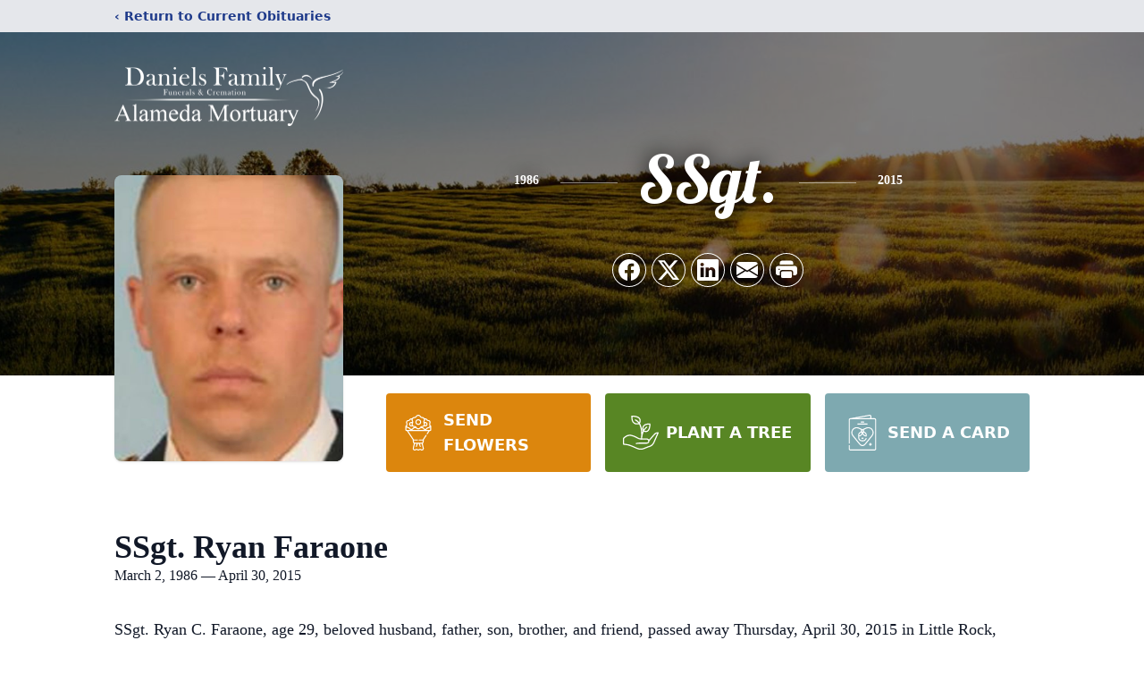

--- FILE ---
content_type: text/html; charset=utf-8
request_url: https://www.google.com/recaptcha/enterprise/anchor?ar=1&k=6LdcdNchAAAAAEke1J3MQH2DVgLCMvcgdJYPXTj0&co=aHR0cHM6Ly93d3cuYWxhbWVkYW1vcnR1YXJ5LmNvbTo0NDM.&hl=en&type=image&v=N67nZn4AqZkNcbeMu4prBgzg&theme=light&size=invisible&badge=bottomright&anchor-ms=20000&execute-ms=30000&cb=xmauwytyr6a0
body_size: 49798
content:
<!DOCTYPE HTML><html dir="ltr" lang="en"><head><meta http-equiv="Content-Type" content="text/html; charset=UTF-8">
<meta http-equiv="X-UA-Compatible" content="IE=edge">
<title>reCAPTCHA</title>
<style type="text/css">
/* cyrillic-ext */
@font-face {
  font-family: 'Roboto';
  font-style: normal;
  font-weight: 400;
  font-stretch: 100%;
  src: url(//fonts.gstatic.com/s/roboto/v48/KFO7CnqEu92Fr1ME7kSn66aGLdTylUAMa3GUBHMdazTgWw.woff2) format('woff2');
  unicode-range: U+0460-052F, U+1C80-1C8A, U+20B4, U+2DE0-2DFF, U+A640-A69F, U+FE2E-FE2F;
}
/* cyrillic */
@font-face {
  font-family: 'Roboto';
  font-style: normal;
  font-weight: 400;
  font-stretch: 100%;
  src: url(//fonts.gstatic.com/s/roboto/v48/KFO7CnqEu92Fr1ME7kSn66aGLdTylUAMa3iUBHMdazTgWw.woff2) format('woff2');
  unicode-range: U+0301, U+0400-045F, U+0490-0491, U+04B0-04B1, U+2116;
}
/* greek-ext */
@font-face {
  font-family: 'Roboto';
  font-style: normal;
  font-weight: 400;
  font-stretch: 100%;
  src: url(//fonts.gstatic.com/s/roboto/v48/KFO7CnqEu92Fr1ME7kSn66aGLdTylUAMa3CUBHMdazTgWw.woff2) format('woff2');
  unicode-range: U+1F00-1FFF;
}
/* greek */
@font-face {
  font-family: 'Roboto';
  font-style: normal;
  font-weight: 400;
  font-stretch: 100%;
  src: url(//fonts.gstatic.com/s/roboto/v48/KFO7CnqEu92Fr1ME7kSn66aGLdTylUAMa3-UBHMdazTgWw.woff2) format('woff2');
  unicode-range: U+0370-0377, U+037A-037F, U+0384-038A, U+038C, U+038E-03A1, U+03A3-03FF;
}
/* math */
@font-face {
  font-family: 'Roboto';
  font-style: normal;
  font-weight: 400;
  font-stretch: 100%;
  src: url(//fonts.gstatic.com/s/roboto/v48/KFO7CnqEu92Fr1ME7kSn66aGLdTylUAMawCUBHMdazTgWw.woff2) format('woff2');
  unicode-range: U+0302-0303, U+0305, U+0307-0308, U+0310, U+0312, U+0315, U+031A, U+0326-0327, U+032C, U+032F-0330, U+0332-0333, U+0338, U+033A, U+0346, U+034D, U+0391-03A1, U+03A3-03A9, U+03B1-03C9, U+03D1, U+03D5-03D6, U+03F0-03F1, U+03F4-03F5, U+2016-2017, U+2034-2038, U+203C, U+2040, U+2043, U+2047, U+2050, U+2057, U+205F, U+2070-2071, U+2074-208E, U+2090-209C, U+20D0-20DC, U+20E1, U+20E5-20EF, U+2100-2112, U+2114-2115, U+2117-2121, U+2123-214F, U+2190, U+2192, U+2194-21AE, U+21B0-21E5, U+21F1-21F2, U+21F4-2211, U+2213-2214, U+2216-22FF, U+2308-230B, U+2310, U+2319, U+231C-2321, U+2336-237A, U+237C, U+2395, U+239B-23B7, U+23D0, U+23DC-23E1, U+2474-2475, U+25AF, U+25B3, U+25B7, U+25BD, U+25C1, U+25CA, U+25CC, U+25FB, U+266D-266F, U+27C0-27FF, U+2900-2AFF, U+2B0E-2B11, U+2B30-2B4C, U+2BFE, U+3030, U+FF5B, U+FF5D, U+1D400-1D7FF, U+1EE00-1EEFF;
}
/* symbols */
@font-face {
  font-family: 'Roboto';
  font-style: normal;
  font-weight: 400;
  font-stretch: 100%;
  src: url(//fonts.gstatic.com/s/roboto/v48/KFO7CnqEu92Fr1ME7kSn66aGLdTylUAMaxKUBHMdazTgWw.woff2) format('woff2');
  unicode-range: U+0001-000C, U+000E-001F, U+007F-009F, U+20DD-20E0, U+20E2-20E4, U+2150-218F, U+2190, U+2192, U+2194-2199, U+21AF, U+21E6-21F0, U+21F3, U+2218-2219, U+2299, U+22C4-22C6, U+2300-243F, U+2440-244A, U+2460-24FF, U+25A0-27BF, U+2800-28FF, U+2921-2922, U+2981, U+29BF, U+29EB, U+2B00-2BFF, U+4DC0-4DFF, U+FFF9-FFFB, U+10140-1018E, U+10190-1019C, U+101A0, U+101D0-101FD, U+102E0-102FB, U+10E60-10E7E, U+1D2C0-1D2D3, U+1D2E0-1D37F, U+1F000-1F0FF, U+1F100-1F1AD, U+1F1E6-1F1FF, U+1F30D-1F30F, U+1F315, U+1F31C, U+1F31E, U+1F320-1F32C, U+1F336, U+1F378, U+1F37D, U+1F382, U+1F393-1F39F, U+1F3A7-1F3A8, U+1F3AC-1F3AF, U+1F3C2, U+1F3C4-1F3C6, U+1F3CA-1F3CE, U+1F3D4-1F3E0, U+1F3ED, U+1F3F1-1F3F3, U+1F3F5-1F3F7, U+1F408, U+1F415, U+1F41F, U+1F426, U+1F43F, U+1F441-1F442, U+1F444, U+1F446-1F449, U+1F44C-1F44E, U+1F453, U+1F46A, U+1F47D, U+1F4A3, U+1F4B0, U+1F4B3, U+1F4B9, U+1F4BB, U+1F4BF, U+1F4C8-1F4CB, U+1F4D6, U+1F4DA, U+1F4DF, U+1F4E3-1F4E6, U+1F4EA-1F4ED, U+1F4F7, U+1F4F9-1F4FB, U+1F4FD-1F4FE, U+1F503, U+1F507-1F50B, U+1F50D, U+1F512-1F513, U+1F53E-1F54A, U+1F54F-1F5FA, U+1F610, U+1F650-1F67F, U+1F687, U+1F68D, U+1F691, U+1F694, U+1F698, U+1F6AD, U+1F6B2, U+1F6B9-1F6BA, U+1F6BC, U+1F6C6-1F6CF, U+1F6D3-1F6D7, U+1F6E0-1F6EA, U+1F6F0-1F6F3, U+1F6F7-1F6FC, U+1F700-1F7FF, U+1F800-1F80B, U+1F810-1F847, U+1F850-1F859, U+1F860-1F887, U+1F890-1F8AD, U+1F8B0-1F8BB, U+1F8C0-1F8C1, U+1F900-1F90B, U+1F93B, U+1F946, U+1F984, U+1F996, U+1F9E9, U+1FA00-1FA6F, U+1FA70-1FA7C, U+1FA80-1FA89, U+1FA8F-1FAC6, U+1FACE-1FADC, U+1FADF-1FAE9, U+1FAF0-1FAF8, U+1FB00-1FBFF;
}
/* vietnamese */
@font-face {
  font-family: 'Roboto';
  font-style: normal;
  font-weight: 400;
  font-stretch: 100%;
  src: url(//fonts.gstatic.com/s/roboto/v48/KFO7CnqEu92Fr1ME7kSn66aGLdTylUAMa3OUBHMdazTgWw.woff2) format('woff2');
  unicode-range: U+0102-0103, U+0110-0111, U+0128-0129, U+0168-0169, U+01A0-01A1, U+01AF-01B0, U+0300-0301, U+0303-0304, U+0308-0309, U+0323, U+0329, U+1EA0-1EF9, U+20AB;
}
/* latin-ext */
@font-face {
  font-family: 'Roboto';
  font-style: normal;
  font-weight: 400;
  font-stretch: 100%;
  src: url(//fonts.gstatic.com/s/roboto/v48/KFO7CnqEu92Fr1ME7kSn66aGLdTylUAMa3KUBHMdazTgWw.woff2) format('woff2');
  unicode-range: U+0100-02BA, U+02BD-02C5, U+02C7-02CC, U+02CE-02D7, U+02DD-02FF, U+0304, U+0308, U+0329, U+1D00-1DBF, U+1E00-1E9F, U+1EF2-1EFF, U+2020, U+20A0-20AB, U+20AD-20C0, U+2113, U+2C60-2C7F, U+A720-A7FF;
}
/* latin */
@font-face {
  font-family: 'Roboto';
  font-style: normal;
  font-weight: 400;
  font-stretch: 100%;
  src: url(//fonts.gstatic.com/s/roboto/v48/KFO7CnqEu92Fr1ME7kSn66aGLdTylUAMa3yUBHMdazQ.woff2) format('woff2');
  unicode-range: U+0000-00FF, U+0131, U+0152-0153, U+02BB-02BC, U+02C6, U+02DA, U+02DC, U+0304, U+0308, U+0329, U+2000-206F, U+20AC, U+2122, U+2191, U+2193, U+2212, U+2215, U+FEFF, U+FFFD;
}
/* cyrillic-ext */
@font-face {
  font-family: 'Roboto';
  font-style: normal;
  font-weight: 500;
  font-stretch: 100%;
  src: url(//fonts.gstatic.com/s/roboto/v48/KFO7CnqEu92Fr1ME7kSn66aGLdTylUAMa3GUBHMdazTgWw.woff2) format('woff2');
  unicode-range: U+0460-052F, U+1C80-1C8A, U+20B4, U+2DE0-2DFF, U+A640-A69F, U+FE2E-FE2F;
}
/* cyrillic */
@font-face {
  font-family: 'Roboto';
  font-style: normal;
  font-weight: 500;
  font-stretch: 100%;
  src: url(//fonts.gstatic.com/s/roboto/v48/KFO7CnqEu92Fr1ME7kSn66aGLdTylUAMa3iUBHMdazTgWw.woff2) format('woff2');
  unicode-range: U+0301, U+0400-045F, U+0490-0491, U+04B0-04B1, U+2116;
}
/* greek-ext */
@font-face {
  font-family: 'Roboto';
  font-style: normal;
  font-weight: 500;
  font-stretch: 100%;
  src: url(//fonts.gstatic.com/s/roboto/v48/KFO7CnqEu92Fr1ME7kSn66aGLdTylUAMa3CUBHMdazTgWw.woff2) format('woff2');
  unicode-range: U+1F00-1FFF;
}
/* greek */
@font-face {
  font-family: 'Roboto';
  font-style: normal;
  font-weight: 500;
  font-stretch: 100%;
  src: url(//fonts.gstatic.com/s/roboto/v48/KFO7CnqEu92Fr1ME7kSn66aGLdTylUAMa3-UBHMdazTgWw.woff2) format('woff2');
  unicode-range: U+0370-0377, U+037A-037F, U+0384-038A, U+038C, U+038E-03A1, U+03A3-03FF;
}
/* math */
@font-face {
  font-family: 'Roboto';
  font-style: normal;
  font-weight: 500;
  font-stretch: 100%;
  src: url(//fonts.gstatic.com/s/roboto/v48/KFO7CnqEu92Fr1ME7kSn66aGLdTylUAMawCUBHMdazTgWw.woff2) format('woff2');
  unicode-range: U+0302-0303, U+0305, U+0307-0308, U+0310, U+0312, U+0315, U+031A, U+0326-0327, U+032C, U+032F-0330, U+0332-0333, U+0338, U+033A, U+0346, U+034D, U+0391-03A1, U+03A3-03A9, U+03B1-03C9, U+03D1, U+03D5-03D6, U+03F0-03F1, U+03F4-03F5, U+2016-2017, U+2034-2038, U+203C, U+2040, U+2043, U+2047, U+2050, U+2057, U+205F, U+2070-2071, U+2074-208E, U+2090-209C, U+20D0-20DC, U+20E1, U+20E5-20EF, U+2100-2112, U+2114-2115, U+2117-2121, U+2123-214F, U+2190, U+2192, U+2194-21AE, U+21B0-21E5, U+21F1-21F2, U+21F4-2211, U+2213-2214, U+2216-22FF, U+2308-230B, U+2310, U+2319, U+231C-2321, U+2336-237A, U+237C, U+2395, U+239B-23B7, U+23D0, U+23DC-23E1, U+2474-2475, U+25AF, U+25B3, U+25B7, U+25BD, U+25C1, U+25CA, U+25CC, U+25FB, U+266D-266F, U+27C0-27FF, U+2900-2AFF, U+2B0E-2B11, U+2B30-2B4C, U+2BFE, U+3030, U+FF5B, U+FF5D, U+1D400-1D7FF, U+1EE00-1EEFF;
}
/* symbols */
@font-face {
  font-family: 'Roboto';
  font-style: normal;
  font-weight: 500;
  font-stretch: 100%;
  src: url(//fonts.gstatic.com/s/roboto/v48/KFO7CnqEu92Fr1ME7kSn66aGLdTylUAMaxKUBHMdazTgWw.woff2) format('woff2');
  unicode-range: U+0001-000C, U+000E-001F, U+007F-009F, U+20DD-20E0, U+20E2-20E4, U+2150-218F, U+2190, U+2192, U+2194-2199, U+21AF, U+21E6-21F0, U+21F3, U+2218-2219, U+2299, U+22C4-22C6, U+2300-243F, U+2440-244A, U+2460-24FF, U+25A0-27BF, U+2800-28FF, U+2921-2922, U+2981, U+29BF, U+29EB, U+2B00-2BFF, U+4DC0-4DFF, U+FFF9-FFFB, U+10140-1018E, U+10190-1019C, U+101A0, U+101D0-101FD, U+102E0-102FB, U+10E60-10E7E, U+1D2C0-1D2D3, U+1D2E0-1D37F, U+1F000-1F0FF, U+1F100-1F1AD, U+1F1E6-1F1FF, U+1F30D-1F30F, U+1F315, U+1F31C, U+1F31E, U+1F320-1F32C, U+1F336, U+1F378, U+1F37D, U+1F382, U+1F393-1F39F, U+1F3A7-1F3A8, U+1F3AC-1F3AF, U+1F3C2, U+1F3C4-1F3C6, U+1F3CA-1F3CE, U+1F3D4-1F3E0, U+1F3ED, U+1F3F1-1F3F3, U+1F3F5-1F3F7, U+1F408, U+1F415, U+1F41F, U+1F426, U+1F43F, U+1F441-1F442, U+1F444, U+1F446-1F449, U+1F44C-1F44E, U+1F453, U+1F46A, U+1F47D, U+1F4A3, U+1F4B0, U+1F4B3, U+1F4B9, U+1F4BB, U+1F4BF, U+1F4C8-1F4CB, U+1F4D6, U+1F4DA, U+1F4DF, U+1F4E3-1F4E6, U+1F4EA-1F4ED, U+1F4F7, U+1F4F9-1F4FB, U+1F4FD-1F4FE, U+1F503, U+1F507-1F50B, U+1F50D, U+1F512-1F513, U+1F53E-1F54A, U+1F54F-1F5FA, U+1F610, U+1F650-1F67F, U+1F687, U+1F68D, U+1F691, U+1F694, U+1F698, U+1F6AD, U+1F6B2, U+1F6B9-1F6BA, U+1F6BC, U+1F6C6-1F6CF, U+1F6D3-1F6D7, U+1F6E0-1F6EA, U+1F6F0-1F6F3, U+1F6F7-1F6FC, U+1F700-1F7FF, U+1F800-1F80B, U+1F810-1F847, U+1F850-1F859, U+1F860-1F887, U+1F890-1F8AD, U+1F8B0-1F8BB, U+1F8C0-1F8C1, U+1F900-1F90B, U+1F93B, U+1F946, U+1F984, U+1F996, U+1F9E9, U+1FA00-1FA6F, U+1FA70-1FA7C, U+1FA80-1FA89, U+1FA8F-1FAC6, U+1FACE-1FADC, U+1FADF-1FAE9, U+1FAF0-1FAF8, U+1FB00-1FBFF;
}
/* vietnamese */
@font-face {
  font-family: 'Roboto';
  font-style: normal;
  font-weight: 500;
  font-stretch: 100%;
  src: url(//fonts.gstatic.com/s/roboto/v48/KFO7CnqEu92Fr1ME7kSn66aGLdTylUAMa3OUBHMdazTgWw.woff2) format('woff2');
  unicode-range: U+0102-0103, U+0110-0111, U+0128-0129, U+0168-0169, U+01A0-01A1, U+01AF-01B0, U+0300-0301, U+0303-0304, U+0308-0309, U+0323, U+0329, U+1EA0-1EF9, U+20AB;
}
/* latin-ext */
@font-face {
  font-family: 'Roboto';
  font-style: normal;
  font-weight: 500;
  font-stretch: 100%;
  src: url(//fonts.gstatic.com/s/roboto/v48/KFO7CnqEu92Fr1ME7kSn66aGLdTylUAMa3KUBHMdazTgWw.woff2) format('woff2');
  unicode-range: U+0100-02BA, U+02BD-02C5, U+02C7-02CC, U+02CE-02D7, U+02DD-02FF, U+0304, U+0308, U+0329, U+1D00-1DBF, U+1E00-1E9F, U+1EF2-1EFF, U+2020, U+20A0-20AB, U+20AD-20C0, U+2113, U+2C60-2C7F, U+A720-A7FF;
}
/* latin */
@font-face {
  font-family: 'Roboto';
  font-style: normal;
  font-weight: 500;
  font-stretch: 100%;
  src: url(//fonts.gstatic.com/s/roboto/v48/KFO7CnqEu92Fr1ME7kSn66aGLdTylUAMa3yUBHMdazQ.woff2) format('woff2');
  unicode-range: U+0000-00FF, U+0131, U+0152-0153, U+02BB-02BC, U+02C6, U+02DA, U+02DC, U+0304, U+0308, U+0329, U+2000-206F, U+20AC, U+2122, U+2191, U+2193, U+2212, U+2215, U+FEFF, U+FFFD;
}
/* cyrillic-ext */
@font-face {
  font-family: 'Roboto';
  font-style: normal;
  font-weight: 900;
  font-stretch: 100%;
  src: url(//fonts.gstatic.com/s/roboto/v48/KFO7CnqEu92Fr1ME7kSn66aGLdTylUAMa3GUBHMdazTgWw.woff2) format('woff2');
  unicode-range: U+0460-052F, U+1C80-1C8A, U+20B4, U+2DE0-2DFF, U+A640-A69F, U+FE2E-FE2F;
}
/* cyrillic */
@font-face {
  font-family: 'Roboto';
  font-style: normal;
  font-weight: 900;
  font-stretch: 100%;
  src: url(//fonts.gstatic.com/s/roboto/v48/KFO7CnqEu92Fr1ME7kSn66aGLdTylUAMa3iUBHMdazTgWw.woff2) format('woff2');
  unicode-range: U+0301, U+0400-045F, U+0490-0491, U+04B0-04B1, U+2116;
}
/* greek-ext */
@font-face {
  font-family: 'Roboto';
  font-style: normal;
  font-weight: 900;
  font-stretch: 100%;
  src: url(//fonts.gstatic.com/s/roboto/v48/KFO7CnqEu92Fr1ME7kSn66aGLdTylUAMa3CUBHMdazTgWw.woff2) format('woff2');
  unicode-range: U+1F00-1FFF;
}
/* greek */
@font-face {
  font-family: 'Roboto';
  font-style: normal;
  font-weight: 900;
  font-stretch: 100%;
  src: url(//fonts.gstatic.com/s/roboto/v48/KFO7CnqEu92Fr1ME7kSn66aGLdTylUAMa3-UBHMdazTgWw.woff2) format('woff2');
  unicode-range: U+0370-0377, U+037A-037F, U+0384-038A, U+038C, U+038E-03A1, U+03A3-03FF;
}
/* math */
@font-face {
  font-family: 'Roboto';
  font-style: normal;
  font-weight: 900;
  font-stretch: 100%;
  src: url(//fonts.gstatic.com/s/roboto/v48/KFO7CnqEu92Fr1ME7kSn66aGLdTylUAMawCUBHMdazTgWw.woff2) format('woff2');
  unicode-range: U+0302-0303, U+0305, U+0307-0308, U+0310, U+0312, U+0315, U+031A, U+0326-0327, U+032C, U+032F-0330, U+0332-0333, U+0338, U+033A, U+0346, U+034D, U+0391-03A1, U+03A3-03A9, U+03B1-03C9, U+03D1, U+03D5-03D6, U+03F0-03F1, U+03F4-03F5, U+2016-2017, U+2034-2038, U+203C, U+2040, U+2043, U+2047, U+2050, U+2057, U+205F, U+2070-2071, U+2074-208E, U+2090-209C, U+20D0-20DC, U+20E1, U+20E5-20EF, U+2100-2112, U+2114-2115, U+2117-2121, U+2123-214F, U+2190, U+2192, U+2194-21AE, U+21B0-21E5, U+21F1-21F2, U+21F4-2211, U+2213-2214, U+2216-22FF, U+2308-230B, U+2310, U+2319, U+231C-2321, U+2336-237A, U+237C, U+2395, U+239B-23B7, U+23D0, U+23DC-23E1, U+2474-2475, U+25AF, U+25B3, U+25B7, U+25BD, U+25C1, U+25CA, U+25CC, U+25FB, U+266D-266F, U+27C0-27FF, U+2900-2AFF, U+2B0E-2B11, U+2B30-2B4C, U+2BFE, U+3030, U+FF5B, U+FF5D, U+1D400-1D7FF, U+1EE00-1EEFF;
}
/* symbols */
@font-face {
  font-family: 'Roboto';
  font-style: normal;
  font-weight: 900;
  font-stretch: 100%;
  src: url(//fonts.gstatic.com/s/roboto/v48/KFO7CnqEu92Fr1ME7kSn66aGLdTylUAMaxKUBHMdazTgWw.woff2) format('woff2');
  unicode-range: U+0001-000C, U+000E-001F, U+007F-009F, U+20DD-20E0, U+20E2-20E4, U+2150-218F, U+2190, U+2192, U+2194-2199, U+21AF, U+21E6-21F0, U+21F3, U+2218-2219, U+2299, U+22C4-22C6, U+2300-243F, U+2440-244A, U+2460-24FF, U+25A0-27BF, U+2800-28FF, U+2921-2922, U+2981, U+29BF, U+29EB, U+2B00-2BFF, U+4DC0-4DFF, U+FFF9-FFFB, U+10140-1018E, U+10190-1019C, U+101A0, U+101D0-101FD, U+102E0-102FB, U+10E60-10E7E, U+1D2C0-1D2D3, U+1D2E0-1D37F, U+1F000-1F0FF, U+1F100-1F1AD, U+1F1E6-1F1FF, U+1F30D-1F30F, U+1F315, U+1F31C, U+1F31E, U+1F320-1F32C, U+1F336, U+1F378, U+1F37D, U+1F382, U+1F393-1F39F, U+1F3A7-1F3A8, U+1F3AC-1F3AF, U+1F3C2, U+1F3C4-1F3C6, U+1F3CA-1F3CE, U+1F3D4-1F3E0, U+1F3ED, U+1F3F1-1F3F3, U+1F3F5-1F3F7, U+1F408, U+1F415, U+1F41F, U+1F426, U+1F43F, U+1F441-1F442, U+1F444, U+1F446-1F449, U+1F44C-1F44E, U+1F453, U+1F46A, U+1F47D, U+1F4A3, U+1F4B0, U+1F4B3, U+1F4B9, U+1F4BB, U+1F4BF, U+1F4C8-1F4CB, U+1F4D6, U+1F4DA, U+1F4DF, U+1F4E3-1F4E6, U+1F4EA-1F4ED, U+1F4F7, U+1F4F9-1F4FB, U+1F4FD-1F4FE, U+1F503, U+1F507-1F50B, U+1F50D, U+1F512-1F513, U+1F53E-1F54A, U+1F54F-1F5FA, U+1F610, U+1F650-1F67F, U+1F687, U+1F68D, U+1F691, U+1F694, U+1F698, U+1F6AD, U+1F6B2, U+1F6B9-1F6BA, U+1F6BC, U+1F6C6-1F6CF, U+1F6D3-1F6D7, U+1F6E0-1F6EA, U+1F6F0-1F6F3, U+1F6F7-1F6FC, U+1F700-1F7FF, U+1F800-1F80B, U+1F810-1F847, U+1F850-1F859, U+1F860-1F887, U+1F890-1F8AD, U+1F8B0-1F8BB, U+1F8C0-1F8C1, U+1F900-1F90B, U+1F93B, U+1F946, U+1F984, U+1F996, U+1F9E9, U+1FA00-1FA6F, U+1FA70-1FA7C, U+1FA80-1FA89, U+1FA8F-1FAC6, U+1FACE-1FADC, U+1FADF-1FAE9, U+1FAF0-1FAF8, U+1FB00-1FBFF;
}
/* vietnamese */
@font-face {
  font-family: 'Roboto';
  font-style: normal;
  font-weight: 900;
  font-stretch: 100%;
  src: url(//fonts.gstatic.com/s/roboto/v48/KFO7CnqEu92Fr1ME7kSn66aGLdTylUAMa3OUBHMdazTgWw.woff2) format('woff2');
  unicode-range: U+0102-0103, U+0110-0111, U+0128-0129, U+0168-0169, U+01A0-01A1, U+01AF-01B0, U+0300-0301, U+0303-0304, U+0308-0309, U+0323, U+0329, U+1EA0-1EF9, U+20AB;
}
/* latin-ext */
@font-face {
  font-family: 'Roboto';
  font-style: normal;
  font-weight: 900;
  font-stretch: 100%;
  src: url(//fonts.gstatic.com/s/roboto/v48/KFO7CnqEu92Fr1ME7kSn66aGLdTylUAMa3KUBHMdazTgWw.woff2) format('woff2');
  unicode-range: U+0100-02BA, U+02BD-02C5, U+02C7-02CC, U+02CE-02D7, U+02DD-02FF, U+0304, U+0308, U+0329, U+1D00-1DBF, U+1E00-1E9F, U+1EF2-1EFF, U+2020, U+20A0-20AB, U+20AD-20C0, U+2113, U+2C60-2C7F, U+A720-A7FF;
}
/* latin */
@font-face {
  font-family: 'Roboto';
  font-style: normal;
  font-weight: 900;
  font-stretch: 100%;
  src: url(//fonts.gstatic.com/s/roboto/v48/KFO7CnqEu92Fr1ME7kSn66aGLdTylUAMa3yUBHMdazQ.woff2) format('woff2');
  unicode-range: U+0000-00FF, U+0131, U+0152-0153, U+02BB-02BC, U+02C6, U+02DA, U+02DC, U+0304, U+0308, U+0329, U+2000-206F, U+20AC, U+2122, U+2191, U+2193, U+2212, U+2215, U+FEFF, U+FFFD;
}

</style>
<link rel="stylesheet" type="text/css" href="https://www.gstatic.com/recaptcha/releases/N67nZn4AqZkNcbeMu4prBgzg/styles__ltr.css">
<script nonce="8MWDECFsb7aJ61Uk5d-a0Q" type="text/javascript">window['__recaptcha_api'] = 'https://www.google.com/recaptcha/enterprise/';</script>
<script type="text/javascript" src="https://www.gstatic.com/recaptcha/releases/N67nZn4AqZkNcbeMu4prBgzg/recaptcha__en.js" nonce="8MWDECFsb7aJ61Uk5d-a0Q">
      
    </script></head>
<body><div id="rc-anchor-alert" class="rc-anchor-alert"></div>
<input type="hidden" id="recaptcha-token" value="[base64]">
<script type="text/javascript" nonce="8MWDECFsb7aJ61Uk5d-a0Q">
      recaptcha.anchor.Main.init("[\x22ainput\x22,[\x22bgdata\x22,\x22\x22,\[base64]/[base64]/[base64]/bmV3IHJbeF0oY1swXSk6RT09Mj9uZXcgclt4XShjWzBdLGNbMV0pOkU9PTM/bmV3IHJbeF0oY1swXSxjWzFdLGNbMl0pOkU9PTQ/[base64]/[base64]/[base64]/[base64]/[base64]/[base64]/[base64]/[base64]\x22,\[base64]\\u003d\\u003d\x22,\x22bHIPC3XCsAZhdB/[base64]/w5Mnwo7CkMKJC2gJwrZSehtrwr9UFMOewpdPXsOKwoXCjXl2wpXDjsORw6kxQQl9N8O3Vytrwr1UKsKEw6vCvcKWw4AwwqrDmWNJwq9OwpVrfQoIBMOIFk/DkzzCgsOHw6Efw4Fjw7V1YnpEMsKlLiPCuMK5Z8OSDV1dex/DjnV/wr3DkVNVPMKVw5BcwpRTw40Nwo1ad0pIHcO1cMO3w5hwwp19w6rDpcK1KsKNwodnOggAd8K7wr1zBAwmZBM5wozDicOwAcKsNcO4OizChwbCu8OeDcK5J11xw5DDpsOuS8OewootPcKXI3DCuMOKw43ClWnCgzZFw6/CucOqw68qbGl2PcKbGQnCnD3CmkURwqLDncO3w5jDsizDpyBlNgVHdcKPwqstIsOrw71RwqRDKcKPwqDDosOvw5o/w4/CgQp8CAvCpcOYw4JBXcKZw6rDhMKDw5DCsgo/wqhcWiUbUmoCw4pewolnw5liJsKlGcOmw7zDrXdHOcOHw4nDlcOnNlVtw53Ct2PDhlXDvT/Ck8KPdQJ5JcOeQcO9w5hPw4HCrWjChMOYw7TCjMOfw6kOY2ROccOXVgbCg8O7IQEnw6UVwovDq8OHw7HCgMOJwoHCtzx7w7HCssKZwoJCwrHDuSxowrPDqcKBw5Bcwq46EcKZIMOyw7HDhnBqXSBJwqrDgsK1wpPCmE3DtG7DuTTCuHPChQjDj18WwqYDYS/CtcKIw6TCisK+wpVqDy3CncKjw7vDpUlqNMKSw43CsARAwrNTF0wiwqUOOGbDt0ctw7o8LExzwr/Cm0Q9wopVDcK/VhrDvXPCv8Opw6HDmMKNX8Ktwpsbwr/Co8KbwpBCNcO8wpnClsKJFcKOQQPDnsO5Kx/Dl3ZLL8KDwpTCm8OcR8Kwe8KCwp7CpmvDvxrDpCDCuQ7CpMOjLDo9w4tyw6HDqcK8O3/DmUXCjSsWw53CqsKeCcKJwoMUw4NHwpLClcO3bcOwBk/CuMKEw57DoDvCuWLDi8Ksw41gMcO4VV0/cMKqO8KPDsKrPWwKAsK4wrwADHbCscKtXcOqw7Iqw6g5QU5Qw75twpXDk8KUX8KjwrI9w5nDhsKNw5TDu1cidcKAwovDn33Dr8O9w5cpwpV9wqzCm8O+w7PCkCh6wrI7woN7w5rCjjfDs14ZY1VVK8K5wpUTHsOuw5fDqk/DhMOow5d5RMOIWU/[base64]/wqsYworDlMOQLcKcP8ORHRIgwrESwrbCr8OUL8KxFGNqHsOiHCfDr2zDkWfDtMKMQcOHwocFJMOKw43CiW0FwpPChsOYaMKswrLCnwvDlnQCwqBjw7oTwrN5wpVCw79qbsKOFcKww4HDj8K6EMK3OmLDnVIdBsONwqDDvsOnw6cySsOCP8O/wqLDosOfX1BVwq7CtXTDhsOTDMOTwpbCqzLClDF5ScK/[base64]/[base64]/ChwQ+NlzCjCAHw7kEOsODPBXDmjPDn8K0e0o5N1rCvDsiw7s3QXAfwrxgwrUVTUbDj8OqwpvCr1oaL8KXM8KzYMO/dWs0L8KBG8Kiwp1/w6LCgTNuNjnDsRYTAMK1C0tUMAgLP2UpFDzCgWXDsFzDijQPwpAaw45eYcKSIn8fCsKdw5rCpcOSw4vCs1R6w5o/QsKXW8OGUnXCqkxew65+JXHDqiDCusOtw7DCoHdqRXjDkG1mT8OTwqhfNxJObElhY0hPMlfCv1HCicKqDjTDjwvCnSvCrQTCpSjDgyDCqQ3DnMOrAcOFIE/[base64]/XMOjwrInUMKPwqrCoxnCvMKpDMObFWLDlAk0w4jCox/Diik1cMKQwrbCrhDCucO0e8KHdGo4bsOiw78lKi/CiQLChWh1IMO+D8K5wp/DmjPCqsOxWgTCtjDCgnJlScKnwrfCtj7Cqy7CpVXDl0DDsmHDrxFrHR3CpMKnD8OVwpjCmMKkYz8YwrTDvsKYwrEtehsSLsKiwo1/NcOZw5Bsw7zCgsOjB3QvwqHCuCksw43DtXRRwoUlwrF9Sy7Cs8KQwqDDtsKSS3/[base64]/CgcKKwqHCoMO5Y8KKw70YbMKvwq06wrHChHgmwopzwq/[base64]/CkxVUNTxwEz8fEcKdwrhsw6kkwpHCgsO8L8KjPcO8w57Cj8O2U1LCisKjw6nDkRwCwr1pw7/CmcKVHsKMFMO2Hww9wqtmEcOFKGg/wpzCrgTDknZKwrBsECHDlMKFFWB4Hj/DlcOOwr8LIsKLw53CqMOUw4XCiTs5Xn/CsMKOwrvDg3wkworDrMOLwpwowq/DrsK+w6XCpcKuFG0owrTCvgLDoQsmw7jCj8OCwrVsH8Odw7YPBsKmwrJfKcOawpLDtsKnVMOBRsKlw7PDnxnDusKVw4J0YcKOJMOsd8OCwq/DvsOKB8KyMADDvCl/w5xfw5rCu8OzHcOdQ8O6NMKETHdZSlDCkiLCgMOGASwawrQKw7vDgRBOJTXDrQBcVcOtF8OXw6/Dv8O3wqvCoifCj1TDsAx7w73Cl3TCi8Oywp/[base64]/Dnj5xw7cSOjheHnZTwrMDaQR2CUMXEULChC9zwqnDqTTChMK+w53Cu3dELlc+woHDiGTDusOvw4Nrw4drw43Dv8KKwrkhdg7Ct8KgwolhwrQ1wrnDt8K6w4DDgGVzVWVow5daD2keWjfDvMKrwrVpQ1RJYRUuwqDCkxHDmGPDg23Ciw/DscKpbB8nw6/[base64]/DscKmNAzCqzXDp15Kw4LChsOow7orwqXCiHLDm3jDhgVhVicaHcKbDcKCcsOSwqYuwq8LdQLDnGxrw4g1EAbDkMOjwr8basKDwoNEel1Zw4FMw5g6EsO3PBPCm0oMTMKUDBIhN8KFwogswobCnsOySHPDuV3Dmk/Cj8ONPljCjMOew7TCo3TCqsOKw4PCrAlLwp/CncO0EERpw7gOwrgZWC/CoQFdD8KGwp1AwpHDrQ5awoxHccO+bcKpwrTCrcK/wr7Cn1sgwqJNwovCscO1wpDDnVzDhcO6OMKMwrvCrQ4SK1EaLBXClcKJwo92woR0wos7FMKpLMKzwq7DgCbCjCAlwqlJUUfDncKWw69gc0pRDcKswpMaW8KCSkNBw4Ibw5NZQX7CtMO1w6PDqsOvMwYHwqPDtcOQw4/DuQDDgzfDuSrCv8KQw6tkw51nw7fDuzfDnRcfwp10YHHDr8KrOwXDvsKtbSTCl8ORXcK4E0/Dq8Oqw5zDnmd9M8OqwpTCvgAww59UwqbDlBcWw7cqDA1ma8OBwrV+w4M2w50tA39/w78wwrxsF31iacONw4LDokx4w7trURAybH7DosKvw7ZPa8OFGcOMIcOZLcKnwqzCiGsyw5nChsKmAsKjw6gJJMO/[base64]/[base64]/DhsKow5Bww77DpcO1w5lhwqxHwr/ChxEAdcOweh9mwpDCvcO7wqBFwp97w5fDojpSWMKCEsOAHQYkK1N4OG8RAxHCiTfDlwTCh8Kowpg1wrjDjsOcAzERdnhFwrVqf8Oow6nDi8Knw6RNX8ORw5YDecOIwp0DdcOlYW3CisKtURvCusOvFF4qCMOmw5trdFl2IWDCicOhalYsChTCnGkcwoLCshd/wq/CnzrDr3hZw4nCpsKgZRfCt8KxcMOAw4BtYMOswpdbw4ZLw5nCisKEwpIgYlfDvsOIVihHwqPCg1Q3FcOsTTXDq0BkPV/[base64]/Dm8O5NsK/w7PDrF7ClMKZZ8KrwqRpIRnDn8KKFMOfwrArwqdbw5IRPMOtX0lcwpdvw7coK8K9w4zDqVQAOMOSey5awqPDgsKZwpJEw4Rkw5IvwpXCtsKRS8OlT8OfwpB5w7rClFrChMO3KEpLEsOJG8K2cVF0Xz7CssOcW8O/w78jNMKPwoBFwptPw75gZMKFwrzCvcOdwqgBGsKle8K2TTLDjcK/wq/Dt8KYwqPCgEhFCMKRwpfCmlUPw6jDj8OOE8Ogw4jChsOhZWlTw6zCr2AWw6LCtMOtYzM4DMKgEzvCpMOuwrnCjlxCPsKSUnDDtcKaLgwcHMOQX0V1wrDCn10Hw7RXCkrCiMKEwqjDjcKew4PDucO/[base64]/DisKPaMKnKcO5AzHDlkp4fHzDjjbDsyfDnTxKwpVoP8KQw5haCMOXXcKdLMOFwpdRDBjDv8K/w65YPcOewphhwqrCvQ9Ww7jDnC9CV1ZxNCnCkcKXw6pjwqfDhsOPw55Sw57CqGQRw4AoYsKBYsK0TcKowonDg8K8KkfCk088w4EpwqA9w4U7w49FaMOjw4/CrBIUPMOVCmPDtcORCn7DtEVhWhTDsC7DgEnDscKFwrFbwqpTblHDu2YQwobCs8OFw5F3XMOpPgzCpGDDmsOVw4ZDV8Opw70tQ8OQwq3DocOzw7/[base64]/[base64]/CjsKlDMOjwpRIJMOMfMOswrwcwrrDnsOMwqDDjxLDpVXDqzbDtg7CnMOZfUjDq8OYw7F0Zl3DqArCgXrDqx/[base64]/LcOZwrLDh8Ofw6J3Czsiwq9yYsKSLDTDgcKswrwqw4jDi8OWOcKhHsOPScOKDMKbw5bDpcO3worCnzbCvMOrSMOLwp4OP2zDoyzCpMOQw4rDusKsw7LCi2jCmcOTwr0LU8KnbcK3dWINw5lYw4YHTGUxTMO/[base64]/[base64]/NMOdfcOlwrM9wqs+Dh4WIRxJwpjCgn3CgMKhdy/DiFbCm0oSfHrDuAstBMKGQcOAHmPDqVrDvsKhwq4hwrMSND/CucK0w5MaA2PCgyDDnVxCEMO8w7PDoBJhw5nCicOFO1k8w7TCssOnawrCiUQww6tfXcK3dMKuw6zDmVLDscKtwpfCosK+wqdBScOzwpTCqjVtw4HDgcO3RTPCkTQEAS7CsGPDqMOkw5NJNwDDpEXDmsOhwqY8wq7Dk0zDjQ0lwr/DviTCl8OmAkQqOkfCnCPCncO1w6TCnsKjVCvCs3fDq8K7QMOow7TCtCZgw7cLEMORZ1FKUcOgwo8uwozClDx+RsKTXQx8w4rCrcKRwpXDtMO3woDCv8KCwq51KMOkwpNrwr/CqcKPRWwPw5jCm8KWwq3CpcKwY8Kiw6gODnRow6AzwoJPLEJtw6NgK8KJwqIqJDjDpideT3/[base64]/[base64]/GxYsw6zDqU0GwrYNwrbCq08Zw4jCl8O7w73DvnxMcTsicSDCkMKSVgQdwrZzXcOTw6VEV8OSHMKjw6DDozjDiMOOw6fDtFh5wpvDl1nCtMK9aMKGw7DCjTNNwp9kWMOgw69EJWnCqlJLS8OtwpXDjsO+w7nChCApwokTJQ/Dpy/CuETDv8OXfiMZw6fClsOUw47DvMK/wonCicK2IxrCqcOQw4fDvCVWwr3CsUTCiMOcYMKZwqbChMKTWjDDvWHClsKjAsKcw7/CumpUw5fCkcOdw49eL8KII0HCmMO+QWVqwoTCtiJAS8OowphFRsKSw4JUwooPw7AMwrs4dcK6w67CiMK6wpzDp8KPP2jDlWDDkm/CniNOwrTDpHMkesOUw4hJe8KoPyUjDhxxFcOawq7DoMK2w5zCm8KvTMKKSjpibMK8OygKw47Dp8KPw5vCnMO4w5o/w5x5MsORwoHDmCrDmEcpwqJMw49VwpvCtWc+FmxBw51Aw7LCicKldmAKXcOUw6YGMUBXw7Z/w7FKI1UiwqLCjgzDslQyRcKXOz3Ck8OTDHxELVnCsMOcworCqSo3Q8OvwqDChDoUKQ3DoEzDqSwnw5VDLMKFw4vCp8K7BQciw5XCtzjCojZWwrQvw7PCmmYoYDkAwpbCgMKqbsKoVSDCgXLDusK/w5jDnHxaQ8OlVy/DrlvCssKuwqB8HGzCtcKZaUckKwvChMOIwp42wpHDu8ONwrvCo8O3woPCjwXCoG1vKkJNw43ChcO+KjPDgMOzwqZtwoLDpMO8woDCk8OcwqjCvcO0wq3CvsK2EcOeS8KQwo7CuVVRw5zCvXIXVsOSWQMZH8OYwp5NwrJsw7LDssKNEXl8wpcORcOOw7Z+w7LCqU/CrSHCsV8cwofCnlxNw5oNMxbCmQ7Di8OtFcOteRwXZsKPScO5Hk3DiDXDusOUYBzCrsOOwrrCvH45eMOwNsO0w7IbUcOsw53Ckg0Zw4LCkMOvLh3DjE/CscKdw5TCjRnCl3V/CsKIFX3DlEDCjcKJw4MMXsKXTiYXXMK/[base64]/[base64]/w4nDk8OgMAU0wrfDkxXDo8K7w5BKw5orOMKtEcKSVcKZPwLDp0XCg8OUO3liw6xVwqZTwp7DgncnZVUfRMOyw4tHVXLCm8KgAsOlRcK/woxpw5XDnhXDmG/Cpy3DucKxA8KVF3xTGChMQsKeDMOdBMOzP3FFw47Cri3DpMOYRsKowpTCusOtwqw8YMK+wp/CkyvCq8KTwo3CnAwxwrdZw67ChsKdw5TCjETDqxJ7wq3ChcKIwoEJwpvCoG4yw6HCqC9BZ8OFb8OMw5Eqw59Qw7zCisKKACtUw55rw5PCmj3Cg0XCsBLDhT1wwppeTsKHAnrDuANBSHAVb8KywrDCoEFDw63DqMOLw6jDqmoEGUMqwr/DtWTDoQYDKhwcc8KRwpVHbcOMw6nChzZTEsOewr7CssKsd8KPN8Oiwq5/RMK3Ky0yUcOMw7vCiMKLwqpVw60ST2jCtCfDuMOTw43Do8OlJS57fXwgElDCnxPCjT/Dig1ZwojCjnjCuDHCrsK1w54ZwrolMXtjB8OTw7HClgoOworCkg5rwpzChmBdw7Mzw5lAw5cBwo3CpcOPAMOrwpBUf39iw47Dm1HCocKsEi5BwpbCvA85HsOdOykkAyhsGMOswpHCvMKlRsKAwqPDoxHCmwLCu3YMw5DCsxLDshjDpMOIZWk6w6/Diz/DjDzCmsKHYwspX8Kbw7wOLT/ClsKEw5fCgcKyV8OWwoZwTlwiVyzCigrCpMOIKcKnSTvCuld9UcKtw4lxw419wqfDosO2wpnChsODAMOUZgzDs8Kcw4rCrlF9w6gFdsKswqVKGsKibFvDjl7DoXUfCMOmKl7Do8Otwr/Chy/DryLCgMKfXitpwq7CgS7Co2PCsnpYFMKVAsOWBF/CvcKow7LDvcKCXRDCnWY4DsKWDsOXwqwhw6vDmcOyb8K2w4zCiQXChC3CrFkBbMKoez0Iw6bDhhtYEcKlwr7Cm2HCrgAawoAuw78ACk/CimvDg1TCpC/DuUbDgxHCoMOzw4g9wrlDw4bCoEhowpoEwpzCmn7CgcKdw7zDlMONUMOow6dNVwU0wprCnsObwpsdw5HCqsK3OQDDuV/[base64]/[base64]/D8Otwqwow6rDgnnCiMO9LS7Dsl/[base64]/DsUwbIgQBQ8OpcGhFHcOsOcOkC0d9wpvCrMO9MsKIX0A4w4LDkFItwoAdGcK6wqHCq3UPw7glFcK2w6TCr8OGwoLCgMKnUcKAW0cXCSnDo8Kvw4FOwpFpE2Atw6DDmk/[base64]/VCZqLgBswr7Ct0QsPwJRw6Few5kVw53DjQRdT2RjKHzDh8Ofw4FYcR0dMcO/wofDoz7DvMODCmnDvGdbEyF8wqzCpgItwosmV2TCpsOlw4DDthHCgA/DkiEfw5/ChsKZw500w5FlYBfDucKlw73Ds8O9ScObXMOtwoFUw7U5cxjDisK2wp3CkjZOf2nDrsOQUMKow4powqHCvxNYE8OaD8KaYkrChlcDCmnDklLDuMKjwroeacKAQcKiw498HsKDPMOAw5DCsmLCl8OSw6s3QMOWSi4rO8Oqw6nCisOyw5TCnnhrw51iwp/Cp14ZKhRAw4vCugzCgkxXTBsZcDFBw77DjzJnDSp2dsKgwqIAw6rCisKQacK+wqQCGMK0FsKCWFp3w4nDjwnDqMOwwqLCvyrDhU3Dk20MOQk+QD8/TcOgwqhDw4wFdjBSw5jCv3scw4DCpXM0wpYrLRXCu1g2wp7CkcKdw79eMyfClWfDiMKYOcKzwrLDoFEgMsKWwp/DqsKnA00gwpnCpsKOEMOQwqrDun/Dvlw5VsO7wqDDk8OwI8KXwp5bwoUzCXbCjcKXPxlSEh/CjwXCisKHw47CpMOgw6XCtsOLdcKbwqvDoT/[base64]/DtRjClsOoF8Kcw7IWwqI/w7YBUsO+AsO/w7XDscKRDzVKw47ChsKnwqMPMcOKw5/ClQ/CqMOAw7lWw6bDocKWw6nClcKfw5bDksKbw4tNw4jDscOXM31nTcOhw6TDicOtw4wrMzouwq5JQkbDog/Dp8OWw57CqsKsV8O6FgzDnH5zwpQkw7FZwoXCjB/DhcO/ZDjDhkLDucKNw6vDpQXDqULCq8O2woR5NhTClGsZwp5/w5t7w7ZDLMO2Lw1Tw7HCmsKVw47CsyXDkg3CvWTCklDCkDJEc8OLKFhKAsKiwq7DiC45w4jDvgvDpcKRJ8K4Ln7Du8Kdw4rCgg/DizIhw5TCmyMOE0dQw71rEsOrKMKYw4zCgCTCrWLCqMKJWsKySFlMbUEQwqXDn8OGw5zCq1gdXk7DqkEuUsOGckNZVDHDsmjDjAgNwq4jwqovecKywqQ0w4wzwqwkWMOLVUkdGhXCs3zCoig/fwwjUTLCu8K1w5sbw6XDi8Oow7dgwq3CqcK1MVxzwozChVfCiS04LMOnWsKHw4fCpsORwrfDrcO1CG/DrsOFTU/Dvhd8bUluwol/w5Ixw6LChcK8wpvCnsKPwpQyZTLDrHc4w6/[base64]/Di27CgMObRsKMw73Dn8KLecKLLMOGeQbDmsKZaVrDmMKDEsO2LE/Cr8O+ZcOsw4hXG8Kpw4/CqH9bwq0ibBM+woXDhk/[base64]/DocODd0MNehYQACfCrMO+PMOjw7tRCcKfw65wAWLCkAjCgVXCi1zCncOiDxfDkcOiMcKEw704a8KSJx/CkMKpM2UXcMK6AwJFw6ZNVsK8USvDjsO0wojClDM2XMK3fwQ7w7ANw5LDl8OoCsO4A8ONw658w4/[base64]/[base64]/ESXDkRfDo23Cl1rDmx/Dg0TChSHCisKHJsKdEMKqFsKhYHjCniJiworChjcgFmRCcyjDoj7Co0DCnsOMQmpzw6drwqx8woTDpMOTQhwlw7bCuMOlwp7CjsKGwpvDq8OVR0/[base64]/w5Q5ei1cw4zDoVpdPh/CjkspFMK+w4kUwr3CoxpXwo/DoxvDl8O9wrLDh8Orw5TDusKTwqFJXsKHGSPCtMOiJMKqP8KgwpsFw5LDvF8mwo/DrXhYw7nDpktsVi7DnmTCl8KvwofCtsKow4NPT3Nyw5XDuMOgRcKbw4B0wp3Cm8OFw4LDnsKPHcO5w7nCp2cmw5gIQVFlw6UqecOiXzxIw5g1wrjCuEA/w7vCp8KVPy4EBhbCiwnCrcOQworCisOpw6ERXktPwozDphPCj8KRBn5/[base64]/ClSHDm8Knw7gQMAI8w4U+w6sYFF7CrsO1wqoaw6l1bw/Cr8KpPMKmbEB6wqhvKBDChsKPw5nCvcOHH07CjB7Cl8OzZsKkDcO3w5zCs8KcA0NuwonCpsKJF8KeHDLDuV/CscOIw6QIJGPDsyrCr8Oww5/DukslXcO8w4ABw6Eswp0XbCtNPgglw4HDsDonDcKFwrUZwrt/wqrClsKow5LCtlUZwpEvwqQhMhBTwrwBwrgYwpHCtTIrw7XDt8OGw7txKMOuT8OXw5ESwp/[base64]/[base64]/Cq0bDlVzCiMKud8Okw6HCh8OLccOKWWPCuMOiwpR7w5IWRsK/wqPDjTrDs8KBRBYDwrRDw67DjTbDkXvCsikKw6BCYizDvsOlwqrCtsONScOMwrbDpXjDrGUuZSLCp0ghUU4jwpnCk8OEAsKCw5o6wq/CnEnCosO+NmTCvcKVwqvCpm10w45HwobDoUjDlsOvw7EiwogDVRnCihPDiMK7w5UxwoHCu8K6wqDCl8KDOQgjwoPDpjdHH0TCksKbEsO+JMKPwrlVR8K/[base64]/DjS5yQMOCdB3CucK9w4Vmw5Ftwr/Cmy9Rw4vCosOiw4DCoDVfwqvClcO3Pkp6w53ClsKSWMK3wo53WRNbwoQ1w6PDpV8vw5TDmRcCJyTDlzPCrx3DrcKzXMO8wrk+WCbCqyHCryPCigfCugYSw7JbwqZuw5HClTnDrTjCscKmYnXCk0bDqMK3PcOdOi58Lk3Dilwxwo3CtcKaw6XCl8OhwrzDrQ/CpnHDgXDDtGTDh8OVd8OBwpJswrs6UkN/w7PCgGF5wrs0GH0/[base64]/CpMOMwonDp8KCWMO7wooKwonCvcKqw6pAwowCwrHDhm4KdwTCksOHb8KLw6ZrcMO/bMOqSAPDjMOFM28cw5jCsMKxaMO+CWnCkUzCq8KVa8OiQsOYWcOowrVSw7LDiG9Gw7AhCsKrw7fDrcOJWxEXw4/CncK5UsKXfEs+woMoecKdwrVcGMOwOsOswpZMw4bCrkBHJcOvO8K5P3TDi8ONa8ONw6HCqCwOHHVIIEgvRCczw6DDswVfZsOVw6XDusORw6vDgsOwZcKmwq/Di8OtwprDkTVkM8OXMAPDh8O/w44Aw67DnMOKP8KgSSLDhinCumxsw6/Cp8OGw6FXE0U9eMOtMFDCkcOewqvDo1xLVMORCgTDsWljw4/[base64]/DnAQnw4RTTD9xKxlfwqjDpsOtw7rCh8K0w4zDonPCoXFRMMO7wpsza8KSCULCvThSwoPCq8KzwrzDksOSw5DCkCTCm0XDmcOFwpklwozCv8O7Fk5VacKnwoTDqi/DkWfDhEPDrcKQJE9iGnBdYGtCwqFSw7h5w7rDmMOqwq40w5TCkmrDlmHCqA5rIMKsMw9xC8KlOsKIwqDDosKwck97w5nDqcKKwpNBw6HDisKkTG3DtcKEdlrDmWw+wqknb8KBXVZsw5YgwqcEwpPDlRPCghdsw4DDgsKzw7ZqWsOAwo/DusKjwr3Dn3fCvDgTcTrCusO6RCI4wrd1wp9ZwrfDiRhZfMK1Yn1bSUbCosOPwpLDiHFQwr0HAX8CJhRiw7NSLS4Ww5hUwrI2fRJNwpvChMKjw6jCpMK/woovOMONwrjDnsK3Mh3DknPDmcOKPcOgdMONw6TDqcK8Vg1/TknCiXosFMOEM8KRNGsBbzZNwqhRwrbCkcKdYiEqC8KwwoLDvcOpccOSwpjDm8KdOkPDpUR5w5EBAVNqw6Nww6HCvcKsDsK9dywoccOEw4oZZl9QWn7CkcOVw48Rw77DgQbDhBMlfmM6wqRmwqDDsMOcw5czw4/CnxfCqsOfAsK4w63ChsO+aEjDm1/DgMK3wro3bVA7w444w71UwpvDjyXDqgk0esOFawcNwpvDhSDDg8OvFcKpUcOHHsKnwojCj8OUw7U6TRUqwpDCs8OMw4TDgMKtw48vYMK1YcOlw6hewqHDnX/Co8Kzwp7ChBrDjHV3Lk3DnMOPw5YFwpTCnl/Dk8O7JMKRUcOowrvDpMO7w40mwr7DuCfCnsKNw5LCtj7Ct8OWIMOMLMOMXUvCrMKYQsOvGmBOw7BZw53CgA7Cj8OiwrcUwqULUWwpw5DDpMO1w7jDpsO2wp/Ds8Kpw4cTwr1mZMKkT8ONw7DCksK5w5rDpcKSwq8jw57DnjV6OnQ3cMOJw7pzw6TCqXPCqDrDnsOCwpbDiBXCvsOkwqJWw4HCglLDqyQww5tTH8K+dsKVeVLDisKLwpEpCMOWexY2aMK7wpRRw5XCllLDvsOjw7N5MEh5w4w/S25Aw5NVZsO0G2zDhcK1X2/[base64]/CmgDDvsOCw6tXQld9wrPDjVXCusOgw4AGwq/CpsK6wpPDuBtFO0bDhMONN8KFwoPCqsKFwo4ew6vCgcKRGWXDmMKcWB/CqMKSdSTCggPChMKFdDjCrArDssKOw5wnDsOnRsKmFsKpGj/DncOXR8OQEMOAb8KCwpnDrcKLSRNKw6XCn8OyCFPDtcOrG8K9fMO2wrVnwrU7csKOw6jCscOvbsOtHwbCtnzCksOUwp0ZwodDw7d1wpvCtlDDlHDCgjfCsDfDuMOKc8O1wrjCs8Okwo3DmcObw5bDuRI5DcOIQm3CtC5uw5nClE1zw75EG3zCoETCon/[base64]/[base64]/[base64]/CksOwwoEwXsOpwoMWecKANRTCucONCz/Dq0rCvD3DihTDosO7w6lIwpvDpXxCEDB8w7bDjGrCoUh8J2E+CMOAfMO0a2jDpcOrPk4/LWTCjXzDl8Ouw5d1wpHDksOlwoMEw7lpw5nCnx7Dg8KjTljCm1TCtXFNw4zDj8KHw7xsW8K6w6vCvlwyw5rDosKJwoVUw5LCq2FjbMODWD/DiMKOIcOww6M5w5sRM3jDr8OZIBrCsm1uwpIwUcOHwrrDpD/Cr8KgwoBww7nDskcswo8awqzCpBHDtgHDv8Knw5zCtgLDscKowoPCtsOmwoAbw7bCtAxPSnFIwrgUZsKhe8KcMcOJwqJIYS7CvyHDrg7DtsKrMUDDrsKJwp/[base64]/CrsKSYgvChMKHP8ObwqTDuFQUw4gyw5LDhcKbXX4Pwq3Dsj0Lw7vDh3fCg2UveXbCvMKKw4HCgjd1w7TDkMKKbm1Lw7bCrwJ2wq3CmXc/[base64]/Cn8KhUcOhBATDiyjDpX7CjMKcCTzCnl3CiXPCpsOdwpHCnVtIB3gBLio/S8OkbsKSw7nDsznDoBJWw47CmzsbJmLDnlzCj8OEwqnCmE0ofMOiwqsqw4VtwoDDq8KHw7dGWsOoIjAlwrpjw5rDk8KMJDYKLnkEwppvw74ewobCgDXCq8OLwrUHGsKywrHCnmfCth3DnsKaYDXCqBd1HG/DmsK2SHQ4YyvDl8Olei9+YcOnw7BnIsOkw4XDkzTDhWgjw7B4ZxpTw64xBGbDhUbDpzTDsMOFwrDCuXc5P3rCqH8xw7vCo8K3S1t+B2PDuxMKVMK2wrXChULCsSzCscOkwq3DtQ/DiXDCgsO3w53DtMKaZ8KgwpZyDHhcB27CikXCm2tcw6jDhcOMXV4/EcOWw5fDpkDCsCh2wpnDjVZXbMK2Ek/DnAXCqsK+dcOwKRnDq8OmJsKVbsK0woLCtCA2JCfDvXkuwpF/[base64]/DgkHCp8ONBMOKT2xpwojDsXLCrcK3wrrDv8K9WMKQwrzCvkYZJMK7w5vCp8KJccOuwqfCtcKeKcOTwr92wqEkXCoBAMOzHMKdw4ZFwoEkw4N5EFQSe37DpkPCpsKvwpRrw7AOwqfDuXN9DGnCh3oPOsOUOWVpfMKKf8KPwo/Ct8OAw5fDvncLZsOSw5PDr8OMQSvCiToqwqrDj8OLBcKiJEl9w77DlCMwfA4Fw7s3wq1dbcOAA8OZKDLCj8KRIiTDisOUM27DsMOiLw4MMCYXZ8KkwqApF198wqBICwzCrXIhCglkSi4vWWXDmsOiw7zDmcOYbsKiWUjCkiLDhcKjYsK/w5rDhAYCLzc0w73DhcOkemTDmMKpwqgTSMOIw58kwpTCpS7CtsO6ICJ9LjQLYMKZXlgIw5fCgQXDtnjDhkLCr8K1woHDqC9RdTYfwqHDqmFgwp07w68FBMOeYyTDkMKXe8OawrVQQsO8w6TCosKvWTzCscKmwp1Vw7rCrMO4Uh0bC8KmwqjCvsK9wqwICFZ+HwFtwq/[base64]/Dj8OACWxKbcKyWAHClE3Cq8KxeVx2K3XDhcKMARklWjRSw7YBw5bCih7DpMO3W8O1XHTCrMOMahjCk8ObOBsqw5HCjl3DjcKfwp/DqcKEwrcfwqzDpMOAfw/Dv1fCjmwGwpkrwp7CmWpFw4zCgmXDjh5Ew5XDqycYAcOiw5PCnzzDkz1Gwosyw5rCssOMw6VGDyJ1IcKyXMO+A8O6woZywr/CuMKgw5kQLAAGEcKNJzUJO1xowq/[base64]/GsKnw6okw7VFwpvCrMKbEMKkwq9kwo8lXSrDqcOXwq7DkBswwrXDmcKgMMOYwqMVwrzDt17Dm8K7w5rCqsK7Lh/DiifDpcO+w6Q/[base64]/w7F+esKiw77CpcKyXSA6Y8KgRMKeYMOEwrl0BC1ewpUnw5Q1cQU/MDfDl1ZnEsKOT3EaZWIiw5FVKsKWw5vCrMO5JAU9w7ZKJMO+HcOxwq5nRkDCmWcRWsK1dhHDk8ORCsOnw5ZBA8KIw5LDmSA4w5Edw5tYdMOWHTfChcOAAsKowr7DvcO+wqE7RzzCgV/DsSkFwrwMw7DCpcOmYAfDl8K0LVfDvMO8WcOidyPClyBfw4wWwpXCiGBzJMOKNEQew4A8N8Kawq3Dkx7Clh3DmHvCocOHwpfDl8K9BcOYc2Mzw5BKWm1rV8OmRVvCucK2PsKsw5UZHinDizQBanbDpMKhw6MLW8KVQw9Ww6wqwpw8wphow6fCoU/[base64]/woLDqcOwHDliwonCmsK/K0DDicOYw7NZwop8eMKpNsOZBMKrwolJZMO0w6hUw5jDgkFjHzNtL8OXw6lHPMO6bzkuH1k9TsKNMMOiwokyw6U/woF3JsO9DsKiEsOAchzCiwNGw6hGw7nClcK6DUlsWMKkw7MTDQDCtXvCmn7CqCVcCj3Drn4afcKHBMKhaUTCnsKfwq/CklTDvMOvw5pJei0OwoR3w6PChGtPw6fChAEgVwHDgcKKAStAw6t7wrg3w4jCmVFmwqDDiMKXHCAYESBiw74kwrXDpA8/Y8OpVQYLw73CocOEc8KNJ0fCqcO+KsK0wrHDhcOqEBteWVIXw5jCpzAlworCscOXwr/CmMORQCXDlXMvW3Abw4vDuMKNaC9XwrvCpMKGfGkbJMK7Mhpiw5MTwrdXM8Ovw4xLwpLCqzbClMKCM8OmAHJvAwcNWMOyw7w1dcOlw6MvwpEwVWEewrXDl0JCwrnDuEDDvcK+HcKqwpxra8KRHMOxBsOwwqnDmX4/wofCvsKvw4U0w4fDnMOOw47CrVbCgMO5w68ZMDrDlsONIyZlA8Kuwpg+w6ULPxNowqY8wpBuYgnDqwwnPMK/CcOfVsKGw4U3w7INwonDoFd4QkPCtVg3w4BpFTpxasKEw7bDgAI7Ql3Chm/CpcOkFsOIw6XDtMORERsnB3lSLxTDiUvCllXDnyIAw5FewpVPwr9CDAkzO8KRZRp9wrV6PjTChsOyGDXCn8KOW8OoNsO3wo7DpMKkw5s0wpRvwrUZKMO1dsKVwr7DncO7wr9kW8KJwqJewqLCsMOuMcOwwqRNwqkjUX1qAhoJwobCrcK/XcK7w6tSw77DgsKgO8OMw43DjwLCmTXCpDI7wooNE8OpwrHDmMKqw43Dr1jDlS0nEMKPbEZhw4XCvcOsacOOw7kqw6VpwoXCjibDgsOeHMOLa1ZXwrFww4QIQm4cwrFMw5nCnAQWw6VYf8O/wrzDjsO4wrUxZsOlVDhPwoQgYMOQw5HDqVzDtnsoMAZHwpgcwrbDpsKtwpHDqcKdwqXDnsKNYMOtwr/Dvlo9CsKRSsKcw6dzw4zDgcOxfEXDrcOKOBLDq8OcWMOyDS9Tw6bDlSHDk0jDu8KXwqvDjMK3VlJ/ZMOCw4V8WkAjwq3DkRcpMMKsw6XCtsKDIWvDlm9oR0zDgRnCuMO8wp7CqBvCisKZw7HDqG/CiGDDt2UxBcOEKXgGM2jDoAdYSF4AwpHCucOCAllSczXCgsOLwp1tLw4ZfAvDqcKCwojDsMKWwofCiwDDmMKSw7fCq1UlwrbDj8O+w4bCsMOKcSDDnsOBwr4yw6o5wp7Ch8Oew6VfwrQvKjofDcOgGi3Djj/Ch8OCW8OfFMK5w5jDtMOkKsOJw7x+AMKwPxrCqz0bwpI8RsOMBMKuJHcew44yFMKWTmDCn8KDKgTDv8KGV8OMdGzCmX9zKjzDmzTCoXRaDMOXe3lXw7bDvS3Cq8OAwoADw5xjwqPDo8KPw5UBaDfDt8KQwqLDkU/Cl8KmbcOFwqvDp3rCix/DiMK1w77DmwNhBcKONzzCnDvDtcOOw5vCvxIddk7Ck2zDscOkKMK/w6HDvwfCg3XCnB14w57CrcKrV23CgWA1YxTDo8OWV8KvO2jDoDzDtsKwXMK1RsOJw5PDqHlyw43DtcKxMCk5w7vDpwLDojZgwqhTwqTDtm5oJg3CpzXChVg1MyLCjw/DjU3DqCjDlAA1GQddCkrDilxYP3wlw7FCe8Ofd28aBW3DhVsnwpN5XsOgWcORc1BqSMOuwp7CsGBMasK9UMOPScOiw6c5w6lJw7fDn3NbwrY4wr7DuB7Dv8OXBETDthg3w7jDhsOsw591w6lnw4toD8OgwrNtw7DDhU/DnU8lQx9twpLCo8KeY8OSQMOeSsOcw5TCgl7Cii3CpcKHfXMOcHHCo1QvL8KlG0NVB8KdSsKOcm9aOwsYDMOnw4J/wpxTw73CmcKBIsOlwrcCw7zDj2BXw50dcMKSwqAbZUEVw6MqTMO6w5ZgJ8KFwpnCrMOXw5srwqUtw4FYUGcGFMOYwqklI8KNw4LDqsK6w5ICE8KDFkgpwrMcH8KJw6vDiQYXwr3DljMlwqUQwpPDjMOawrXDs8Kkw6/DnwtowqzCqGEYbgLDh8Khw78fT3BeOzTCjSvClzFnwq5yw6XDmTkLw4fCnS/DnVPCsMKQWlfDkzfDizovVCrDtsOzSU1Jw5zDgVTDgRPDpHVxw7/DtMKBwq/DkhBWw60JFsKYdMOdw4PCo8OAacKKccKYwoPDsMK3CMO0AcOPWMOkwpXCn8OIw6EAwpXCpAQfw6o9wrYkwrt4wqPDkC/CuQbDgMOhw6nCrlsGw7PDg8OcAjNqwqnDujnCqynDvD3Dq1howowuw5sLw6sxPg9EIlxBDsO+VcOdwqoCw6HCpgtrBTslwoTCjcOwKMOCBk8dwpbDj8K2w7XDo8OewpYCw7PDlcOSB8K7w5/CqcOmNSIkw5jCumvCliDDv0jCkRfDpE/CiC8NAEBHwpdbwrDDh3RIwp/Dt8OewoDDo8KnwoEhwrB+FMOWwpxAIWMvw6R6C8OuwqRHw54hATomw7ADPyXCvcOrJQxOwq3DsgrDh8KAwpPCgMKRwrTCgcKKEcKBV8K5wpQ6NDdGMy7Cv8K/QMOZa8K6L8Kywp/CgAfCji3DsA1+bGMvPMKUX3bCplfDpA/DvMKfcMKAN8O/w6JPTFzDlcKnw5/DicKFWMKswpJXwpXDm2jCv19FbSgkwr3DlcOaw7fCjMKkwq0jwoZYE8KNOELCvsKzwrgRwqfCn2TCoXMkw4HDtmJddMKcw7zCqAVvwooOesKPw5BOZg8legVuQMK7f1UGWsKzwrw1TTFBw4FIw6jDlMK6b8OSw6zCswbDvsK9OcKiw6s7MMKJwoRnwokPZ8Otf8OFU0/Dom3ChVvCvsOIVcOsw7wAWcKrw6gQbcOuKcOJSx3DkMOYGSHCgC7Dp8KpZSnCvg8zwq4Iwq7Dm8OTNyDDjMKaw4lQw5PChH/DlCTCnsKoAzY9X8KXRsKowqHDiMKyXsKuWiluDgccwqvDq0LCvcO+wrvCm8OeWcK5K1rClwVbwpPCvcOnwoPCmsKqFxLCuFsrwrLClsKcw6tULj7CkwYvwrVgwoLDlCdDGMO7WB/Dn8KOwog5X1R+L8K9wpALw53Cq8Orwr41wrHDvSk5w4RJMcOTdMOwwo9Cw4bDhcKbwovDiXsfFx3Dmw14MMOiwq3CvVMjNMO5IcKywrnCiVxbNCDDi8K6HgfCtz8nDcOnw4vDncOAfk7DpT/CvsKjN8O7HF7DpsOZG8OWwoHDsUFbw63CusO6XcOTesOVwofDoyFRa0DDox/CjE5uwrotworCmMKABcOSQMKMwrEXP1Alw7LCmsKCw4LDo8OVwq8fajgcAMOFd8OVwrxeejx9wrNJw7rDncOBw7UBwp/[base64]/CtMK/wrQhWxAUwqTCvT/DlcKdWHo5DxbCh2nDhV8tPElUw6bCpDd4VMORdcKTA0bChcO0w4/CvB/[base64]/Cm0DChsO0wqXCpV7DqXnDoBnDncKaMlbDuRjCpwrDrD9dwr16wq1nwr/Dih9IwqbCslFtwqzDoynCjU7CgxHDu8KSwp4yw4fDrcKVNjjCv3jDvQNFSFbDkMOYw7LClMO4GMObw4o4woXCmBsHw4PDvldyfsKUw6XDncKkFsKwwp8pw4bDusOgXsKXwpXCnjfChcO/YWJmJVVuw4zChQrCisKswphcw5rDjsKDwrLCu8Kqw6UnJwYUwpQMwrBVOwoGb8KwKRLCuzJXWMOzwrYTw4x/wp/CuyDCmsKnPXnDucKwwrBqw4sTGsO6woXCjHl/KcK8wrBJQmDCtxRcw57Do3nDpMObBMONKMKgBcOMw4Y/wofCncOAK8ORwpPCnMOXUGcRwqEmw6fDpcOGS8Kzwo95wofCn8Kgwrw/C1vCs8KZJcKoGsOsc2Rcw6ZVTHA+wpHDoMKEwr4jZMK3BMKEbsO2w6PDm3zDiGF7w5TDn8Oiwo7DkAPCmi0tw5csAkjCqywwaMOww5Bew4vDksKJWCQ3KsOzN8ONwrrDnsOjw4nCisOQDxrDnsKLasOXw6vDugLCucOyB05iw5wawpjDnMO/w7h0V8OvWXnDgMOmw5LCj3HCn8OVTcO8w7NsCwpxFiIpaBlVwpnCi8KQAH81wqLDm2tdwpExecKHw77CrMK4w73CrEwUViQvVGx0UnNFw7vDoSEEH8KNwos\\u003d\x22],null,[\x22conf\x22,null,\x226LdcdNchAAAAAEke1J3MQH2DVgLCMvcgdJYPXTj0\x22,0,null,null,null,1,[16,21,125,63,73,95,87,41,43,42,83,102,105,109,121],[7059694,697],0,null,null,null,null,0,null,0,null,700,1,null,0,\[base64]/76lBhnEnQkZnOKMAhmv8xEZ\x22,0,0,null,null,1,null,0,0,null,null,null,0],\x22https://www.alamedamortuary.com:443\x22,null,[3,1,1],null,null,null,1,3600,[\x22https://www.google.com/intl/en/policies/privacy/\x22,\x22https://www.google.com/intl/en/policies/terms/\x22],\x22GAEAs1iifPJn7OhkEWpdv4EpikyMPbWnBWk4iphPB90\\u003d\x22,1,0,null,1,1769683437017,0,0,[116],null,[45,15,238,125],\x22RC-WFoXKm2-pQ7OQw\x22,null,null,null,null,null,\x220dAFcWeA4sc81XTfQDqrAiB3rhyfCSBNF4WgqV4dWX8dAaY1Vb_y7dQHTAa5POtanXXfQuolLx1OkvVpGlY2LsTpkDUwLAGXan4Q\x22,1769766237065]");
    </script></body></html>